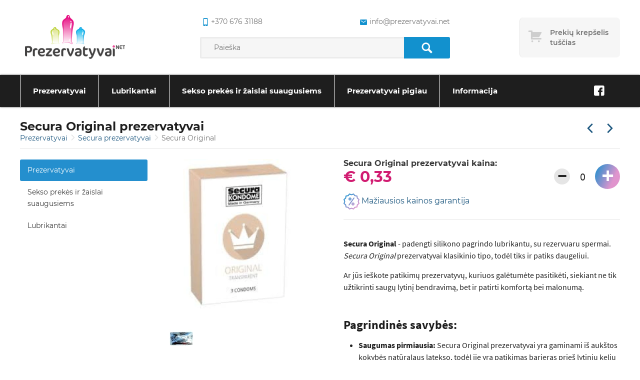

--- FILE ---
content_type: text/html; charset=UTF-8
request_url: https://prezervatyvai.net/prezervatyvai/secura-original
body_size: 59090
content:
<!DOCTYPE html>
<html lang="lt" >
<head>
    <meta charset="UTF-8">
    <meta name="viewport" content="width=device-width, initial-scale=1, maximum-scale=5">

    <title>Secura Original prezervatyvai | Prezervatyvai.net</title>
    <meta name="csrf-token" content="SkNurSpTDtK7XKMwZUi4AfPBgqQRqCMx5G4evYGp">
    <meta name=description content="Prezervatyvas Secura Original ✅ Klasikiniai, standartinio dydžio prezervatyvai. ✅ Pristatymas NEMOKAMAS per 1 d. ✅ ŽEMIAUSIA KAINA!">
    <meta property=og:site_name content="Prezervatyvai.net">
    <meta property=og:price:amount content="0.3300">
    <meta property=og:price:currency content="EUR">
    <meta property=og:type content="product">
    <meta property=og:url content="https://prezervatyvai.net/secura-prezervatyvai/secura-original">
    <meta property=og:title content="Secura Original prezervatyvai | Prezervatyvai.net">
    <meta property=og:see_also content="https://prezervatyvai.net">
    <meta property=og:description content="Prezervatyvas Secura Original ✅ Klasikiniai, standartinio dydžio prezervatyvai. ✅ Pristatymas NEMOKAMAS per 1 d. ✅ ŽEMIAUSIA KAINA!">
    <meta name=twitter:url content="https://prezervatyvai.net/secura-prezervatyvai/secura-original">
    <meta name=twitter:title content="Secura Original prezervatyvai | Prezervatyvai.net">
    <meta name=twitter:description content="Prezervatyvas Secura Original ✅ Klasikiniai, standartinio dydžio prezervatyvai. ✅ Pristatymas NEMOKAMAS per 1 d. ✅ ŽEMIAUSIA KAINA!">
    <meta name=twitter:card content="summary">
    <link rel="canonical" href="https://prezervatyvai.net/secura-prezervatyvai/secura-original"/>
                <link rel="prev" href="https://prezervatyvai.net/secura-prezervatyvai/secura-good-timer"/>
                <link rel="next" href="https://prezervatyvai.net/durex-prezervatyvai/durex-classic-12-vnt"/>
    
    <link rel="apple-touch-icon" sizes="180x180" href="https://prezervatyvai.net/img/favicon/apple-touch-icon.png">
    <link rel="icon" type="image/png" sizes="32x32" href="https://prezervatyvai.net/img/favicon/favicon-32x32.png">
    <link rel="icon" type="image/png" sizes="16x16" href="https://prezervatyvai.net/img/favicon/favicon-16x16.png">
    <link rel="mask-icon" href="https://prezervatyvai.net/img/favicon/safari-pinned-tab.svg" color="#5bbad5">

    <link rel="preload" href="https://prezervatyvai.net/fonts/fontello.woff" as="font" type="font/woff" crossorigin>
    <link rel="preload" href="https://prezervatyvai.net/fonts/fontello.woff2" as="font" type="font/woff2" crossorigin>
    <link rel="preload" href="https://prezervatyvai.net/fonts/fontello.ttf" as="font" type="font/ttf" crossorigin>

    <meta name="msapplication-TileColor" content="#00a300">
    <meta name="theme-color" content="#ffffff">

            <link rel="stylesheet" defer type="text/css" href="https://prezervatyvai.net/css/frontend/style.css?id=6a9cea518dd01460d222">
        <link rel="stylesheet" defer type="text/css" href="https://prezervatyvai.net/css/frontend/vendors.css?id=351f8c3d1f2a01babc5f">
        <script type="text/javascript" src="https://prezervatyvai.net/js/frontend/critical.js?id=2e98c3be8fe364041dbd"></script>
    
        <script type="application/ld+json">
        {
            "@context": "https://schema.org/",
            "@type": "Product",
            "name": "Secura Original prezervatyvai",
                        "image": [
                "https://prezervatyvai.net/storage/products/img/Secura-Original-11485-1.jpg",
                            "https://prezervatyvai.net/storage/products/prezervatyvai/SECURA/20220721_143944.jpg"
                        ],


                "description": "Secura Original - padengti silikono pagrindo lubrikantu, su rezervuaru spermai. Secura Original prezervatyvai klasikinio tipo, todėl tiks ir patiks daugeliui.Ar jūs ie&amp;scaron;kote patikimų prezervatyvų, kuriuos galėtumėte pasitikėti, siekiant ne tik užtikrinti saugų lytinį bendravimą, bet ir patirti komfortą bei malonumą.Pagrindinės savybės:Saugumas pirmiausia: Secura Original prezervatyvai yra gaminami i&amp;scaron; auk&amp;scaron;tos kokybės natūralaus latekso, todėl jie yra patikimas barjeras prie&amp;scaron; lytiniu keliu plintančias infekcijas ir neplanuotą nė&amp;scaron;tumą.Natūralus jausmas: prezervatyvai yra ploni, suteikiantys natūralumo pojūtį abiem partneriams. Tai leis jums patirti intymią akimirką, neprarandant saugumo.Standartinis dydis: tobulas jums tinkantis dizainas ir dydis, kad jūsų patirtis būtų kuo patogesnė ir malonesnė.Neutralus kvapas: Secura Original prezervatyvai neturi nemalonaus kvapo, kuris gali trukdyti jūsų intymioms akimirkoms.Kodėl Secura Original Prezervatyvai bus Jūsų geriausias pasirinkimas?Secura Original prezervatyvai yra sukurti siekiant užtikrinti ne tik jūsų fizinį saugumą bet ir emocinį komfortą. Tai yra patikimas ir kokybi&amp;scaron;kas pasirinkimas, pasitvirtinęs tarp vartotojų dėl savo efektyvumo ir patogumo.",
            "sku": "764656355776",
                            "offers": {
            "@type": "Offer",
            "url": "https://prezervatyvai.net/secura-prezervatyvai/secura-original",
                "priceCurrency": "EUR",
                "price": "0.33",
                "availability": "https://schema.org/InStock"
            }
        }



    </script>

    <!-- Google tag (gtag.js) -->
<script async src="https://www.googletagmanager.com/gtag/js?id=G-QSDZ0D17JZ"></script>
<script>
  window.dataLayer = window.dataLayer || [];
  function gtag(){dataLayer.push(arguments);}
  gtag('js', new Date());

  gtag('config', 'G-QSDZ0D17JZ');
</script>
</head>
<body class="single-product">
<div class="overlay"></div>

<header class="header">
    <div class="wrapper wrapper--header">
        <div class="content header-top">
            <div class="header-top__element header-top__element--logo">
                <a class="logo"
                   href="https://prezervatyvai.net"
                   aria-label="Pagrindinis puslapis">
                    <img alt="Prezervatyvai" src="https://prezervatyvai.net/img/logo.png" height="100" width="220">
                </a>
            </div>
            <div class="header-top__element header-top__element--search">
                <div class="header-top__contacts">
                    <a href="tel:+370 676 31188"
                       class="phone"
                       rel="nofollow"
                       aria-label="common.lab_aria_phone">
                        <i class="icon-mobile"></i>+370 676 31188
                    </a>
                    <a href="mailto:info@prezervatyvai.net"
                       class="email"
                       rel="nofollow"
                       aria-label="common.lab_aria_email">
                        <i class="icon-android-mail"></i>info@prezervatyvai.net
                    </a>
                </div>
                <form class="header-top__search" action="https://prezervatyvai.net/search" method="GET">
                    <input type="text"
                           placeholder="Paieška"
                           name="s"
                           value="">
                    <button type="submit" aria-label="Paieška">
                        <i class="icon-search"></i>
                    </button>
                </form>
            </div>
            <div class="header-top__element header-top__element--cart">
                <a id="cart"
      data-href="https://prezervatyvai.net/cart"
   class="cart cart--empty"
   >
    <div class="cart-icon"></div>
    <div class="cart-content">
        <div class="cart-text" data-empty="Prekių krepšelis tuščias">
            <span>Prekių krepšelis tuščias</span>
        </div>
        <div class="cart-total">
            <span>Viso</span>
            € 0,00
        </div>
    </div>
</a>
<div class="cart-products">
    <div class="cart-product__content">
            </div>
    <a href="https://prezervatyvai.net/cart"
       class="btn btn-primary btn-block"
       aria-label="Prekių krepšelio puslapis">
        Eiti į krepšelį
    </a>
</div>
            </div>
        </div>
    </div>
    <nav class="" tabindex="0">
        <div class="wrapper wrapper--header">
            <ul class="navigation scroll-indicator">
                                    <li class="has-submenu submenu-items-32 ">
    <a href="https://prezervatyvai.net/prezervatyvai" tabindex="1">
        Prezervatyvai
    </a>
            <span class="expand"></span>
        <ul class="sub-menu">
                            <li class=" submenu-items-0 ">
    <a href="https://prezervatyvai.net/durex-prezervatyvai" tabindex="1">
        Durex prezervatyvai
    </a>
    </li>                            <li class=" submenu-items-0 ">
    <a href="https://prezervatyvai.net/skyn-prezervatyvai" tabindex="1">
        SKYN prezervatyvai
    </a>
    </li>                            <li class=" submenu-items-0 ">
    <a href="https://prezervatyvai.net/pasante-prezervatyvai" tabindex="1">
        Pasante prezervatyvai
    </a>
    </li>                            <li class=" submenu-items-0 ">
    <a href="https://prezervatyvai.net/lifestyles-prezervatyvai" tabindex="1">
        Lifestyles prezervatyvai
    </a>
    </li>                            <li class=" submenu-items-0 ">
    <a href="https://prezervatyvai.net/skins-prezervatyvai" tabindex="1">
        Skins prezervatyvai
    </a>
    </li>                            <li class=" submenu-items-0 ">
    <a href="https://prezervatyvai.net/exs-prezervatyvai" tabindex="1">
        EXS prezervatyvai
    </a>
    </li>                            <li class=" submenu-items-0 ">
    <a href="https://prezervatyvai.net/vitalis-prezervatyvai" tabindex="1">
        Vitalis prezervatyvai
    </a>
    </li>                            <li class=" submenu-items-0 ">
    <a href="https://prezervatyvai.net/my-size-pro-prezervatyvai" tabindex="1">
        MY.SIZE PRO prezervatyvai
    </a>
    </li>                            <li class=" submenu-items-0 ">
    <a href="https://prezervatyvai.net/one-touch-prezervatyvai" tabindex="1">
        ONE Touch prezervatyvai
    </a>
    </li>                            <li class=" submenu-items-0 ">
    <a href="https://prezervatyvai.net/lelo-prezervatyvai" tabindex="1">
        Lelo HEX prezervatyvai
    </a>
    </li>                            <li class=" submenu-items-0 ">
    <a href="https://prezervatyvai.net/london-prezervatyvai" tabindex="1">
        London prezervatyvai
    </a>
    </li>                            <li class=" submenu-items-0 ">
    <a href="https://prezervatyvai.net/billy-boy-prezervatyvai" tabindex="1">
        Billy Boy prezervatyvai
    </a>
    </li>                            <li class=" submenu-items-0 ">
    <a href="https://prezervatyvai.net/on-prezervatyvai" tabindex="1">
        ON prezervatyvai
    </a>
    </li>                            <li class=" submenu-items-0 ">
    <a href="https://prezervatyvai.net/egzo-prezervatyvai" tabindex="1">
        Egzo prezervatyvai
    </a>
    </li>                            <li class=" submenu-items-0 ">
    <a href="https://prezervatyvai.net/glyde-prezervatyvai" tabindex="1">
        Glyde prezervatyvai
    </a>
    </li>                            <li class=" submenu-items-0 ">
    <a href="https://prezervatyvai.net/secura-prezervatyvai" tabindex="1">
        Secura prezervatyvai
    </a>
    </li>                            <li class=" submenu-items-0 ">
    <a href="https://prezervatyvai.net/one-prezervatyvai" tabindex="1">
        ONE prezervatyvai
    </a>
    </li>                            <li class=" submenu-items-0 ">
    <a href="https://prezervatyvai.net/sico-prezervatyvai" tabindex="1">
        Sico prezervatyvai
    </a>
    </li>                            <li class=" submenu-items-0 ">
    <a href="https://prezervatyvai.net/pigus-prezervatyvai" tabindex="1">
        Pigūs prezervatyvai
    </a>
    </li>                            <li class=" submenu-items-0 ">
    <a href="https://prezervatyvai.net/prezervatyvu-rinkiniai" tabindex="1">
        Prezervatyvų rinkiniai
    </a>
    </li>                            <li class=" submenu-items-0 ">
    <a href="https://prezervatyvai.net/prezervatyvai-belatekso" tabindex="1">
        Prezervatyvai be latekso
    </a>
    </li>                            <li class=" submenu-items-0 ">
    <a href="https://prezervatyvai.net/moteriski-prezervatyvai" tabindex="1">
        Moteriški prezervatyvai
    </a>
    </li>                            <li class=" submenu-items-0 ">
    <a href="https://prezervatyvai.net/svieciantys-prezervatyvai" tabindex="1">
        Šviečiantys prezervatyvai
    </a>
    </li>                            <li class=" submenu-items-0 ">
    <a href="https://prezervatyvai.net/saldantys-prezervatyvai" tabindex="1">
        Šaldantys prezervatyvai
    </a>
    </li>                            <li class=" submenu-items-0 ">
    <a href="https://prezervatyvai.net/mazi-prezervatyvai" tabindex="1">
        Maži prezervatyvai
    </a>
    </li>                            <li class=" submenu-items-0 ">
    <a href="https://prezervatyvai.net/didesni-prezervatyvai" tabindex="1">
        Didesni prezervatyvai
    </a>
    </li>                            <li class=" submenu-items-0 ">
    <a href="https://prezervatyvai.net/analiniai-prezervatyvai" tabindex="1">
        Analiniai prezervatyvai
    </a>
    </li>                            <li class=" submenu-items-0 ">
    <a href="https://prezervatyvai.net/prezervatyvu-dezutes" tabindex="1">
        Prezervatyvų dėžutės
    </a>
    </li>                            <li class=" submenu-items-0 ">
    <a href="https://prezervatyvai.net/ploni-prezervatyvai" tabindex="1">
        Ploniausi prezervatyvai
    </a>
    </li>                            <li class=" submenu-items-0 ">
    <a href="https://prezervatyvai.net/stimuliuojantys-prezervatyvai" tabindex="1">
        Stimuliuojantys prezervatyvai su taškeliais, ranteliais ir spygliukais
    </a>
    </li>                            <li class=" submenu-items-0 ">
    <a href="https://prezervatyvai.net/uzdelsiantys-prezervatyvai-su-anestetiku" tabindex="1">
        Uždelsiantys prezervatyvai su anestetiku
    </a>
    </li>                            <li class=" submenu-items-0 ">
    <a href="https://prezervatyvai.net/prezervatyvai-su-skoniu" tabindex="1">
        Prezervatyvai su skoniu, oraliniam seksui
    </a>
    </li>                    </ul>
    </li>                                    <li class="has-submenu submenu-items-21 ">
    <a href="https://prezervatyvai.net/lubrikantai" tabindex="1">
        Lubrikantai
    </a>
            <span class="expand"></span>
        <ul class="sub-menu">
                            <li class=" submenu-items-0 ">
    <a href="https://prezervatyvai.net/vaginaliniai-lubrikantai" tabindex="1">
        Vaginaliniai lubrikantai
    </a>
    </li>                            <li class=" submenu-items-0 ">
    <a href="https://prezervatyvai.net/analiniai-lubrikantai" tabindex="1">
        Analiniai lubrikantai
    </a>
    </li>                            <li class=" submenu-items-0 ">
    <a href="https://prezervatyvai.net/oraliniai-lubrikantai" tabindex="1">
        Oraliniai lubrikantai
    </a>
    </li>                            <li class=" submenu-items-0 ">
    <a href="https://prezervatyvai.net/vandens-pagrindo-lubrikantai" tabindex="1">
        Vandens pagrindo lubrikantai
    </a>
    </li>                            <li class=" submenu-items-0 ">
    <a href="https://prezervatyvai.net/silikoniniai-lubrikantai" tabindex="1">
        Silikoniniai lubrikantai
    </a>
    </li>                            <li class=" submenu-items-0 ">
    <a href="https://prezervatyvai.net/durex-lubrikantai" tabindex="1">
        Durex lubrikantai
    </a>
    </li>                            <li class=" submenu-items-0 ">
    <a href="https://prezervatyvai.net/pjur-lubrikantai" tabindex="1">
        Pjur lubrikantai
    </a>
    </li>                            <li class=" submenu-items-0 ">
    <a href="https://prezervatyvai.net/exs-lubrikantai" tabindex="1">
        EXS lubrikantai
    </a>
    </li>                            <li class=" submenu-items-0 ">
    <a href="https://prezervatyvai.net/joy-division-aquaglide" tabindex="1">
        Aquaglide lubrikantai
    </a>
    </li>                            <li class=" submenu-items-0 ">
    <a href="https://prezervatyvai.net/skyn-lubrikantai" tabindex="1">
        SKYN lubrikantai
    </a>
    </li>                            <li class=" submenu-items-0 ">
    <a href="https://prezervatyvai.net/swede-lubrikantai" tabindex="1">
        Swede lubrikantai
    </a>
    </li>                            <li class=" submenu-items-0 ">
    <a href="https://prezervatyvai.net/id-lubrikantai" tabindex="1">
        ID lubrikantai
    </a>
    </li>                            <li class=" submenu-items-0 ">
    <a href="https://prezervatyvai.net/megineliai" tabindex="1">
        Lubrikantų mėginėliai
    </a>
    </li>                            <li class=" submenu-items-0 ">
    <a href="https://prezervatyvai.net/naturalus-lubrikantai-ekologiski" tabindex="1">
        Natūralūs lubrikantai (ekologiški)
    </a>
    </li>                            <li class=" submenu-items-0 ">
    <a href="https://prezervatyvai.net/stimuliuojantys-lubrikantai" tabindex="1">
        Stimuliuojantys lubrikantai
    </a>
    </li>                            <li class=" submenu-items-0 ">
    <a href="https://prezervatyvai.net/lubrikantai-moterims" tabindex="1">
        Lubrikantai moterims
    </a>
    </li>                            <li class=" submenu-items-0 ">
    <a href="https://prezervatyvai.net/lubrikantai-vyrams" tabindex="1">
        Lubrikantai vyrams
    </a>
    </li>                            <li class=" submenu-items-0 ">
    <a href="https://prezervatyvai.net/lubrikantai-nestumo-metu" tabindex="1">
        Lubrikantai nėštumo metu
    </a>
    </li>                            <li class=" submenu-items-0 ">
    <a href="https://prezervatyvai.net/lubrikantai-po-gimdymo" tabindex="1">
        Lubrikantai po gimdymo
    </a>
    </li>                            <li class=" submenu-items-0 ">
    <a href="https://prezervatyvai.net/lubrikantai-menopauzes-metu" tabindex="1">
        Lubrikantai menopauzės metu
    </a>
    </li>                            <li class=" submenu-items-0 ">
    <a href="https://prezervatyvai.net/lubrikantai-pastojimui-vaisingumui-planuojant-nestuma" tabindex="1">
        Lubrikantai pastojimui, vaisingumui, planuojant nėštumą
    </a>
    </li>                    </ul>
    </li>                                    <li class="has-submenu submenu-items-21 ">
    <a href="https://prezervatyvai.net/sekso-prekes" tabindex="1">
        Sekso prekės ir žaislai suaugusiems
    </a>
            <span class="expand"></span>
        <ul class="sub-menu">
                            <li class=" submenu-items-0 ">
    <a href="https://prezervatyvai.net/prieslaikine-ejakuliacija" tabindex="1">
        Priemonės priešlaikinei ejakuliacijai, sutrikimams
    </a>
    </li>                            <li class=" submenu-items-0 ">
    <a href="https://prezervatyvai.net/erekcijai-stiprinti" tabindex="1">
        Erekcijai stiprinti ir potencijai gerinti
    </a>
    </li>                            <li class=" submenu-items-0 ">
    <a href="https://prezervatyvai.net/masturbatoriai" tabindex="1">
        Masturbatoriai vyrams
    </a>
    </li>                            <li class=" submenu-items-0 ">
    <a href="https://prezervatyvai.net/vaginaliniai-kamuoliukai" tabindex="1">
        Kėgelio vaginaliniai kamuoliukai
    </a>
    </li>                            <li class=" submenu-items-0 ">
    <a href="https://prezervatyvai.net/erotiniu-prekiu-rinkiniai" tabindex="1">
        Sekso prekių rinkiniai
    </a>
    </li>                            <li class=" submenu-items-0 ">
    <a href="https://prezervatyvai.net/vibratoriai" tabindex="1">
        Vibratoriai
    </a>
    </li>                            <li class=" submenu-items-0 ">
    <a href="https://prezervatyvai.net/dildo" tabindex="1">
        Dildo, falo imitatoriai
    </a>
    </li>                            <li class=" submenu-items-0 ">
    <a href="https://prezervatyvai.net/stimuliuojantys-kremai" tabindex="1">
        Stimuliuojantys geliai
    </a>
    </li>                            <li class=" submenu-items-0 ">
    <a href="https://prezervatyvai.net/afrodiziakai" tabindex="1">
        Afrodiziakai
    </a>
    </li>                            <li class=" submenu-items-0 ">
    <a href="https://prezervatyvai.net/penio-ziedai" tabindex="1">
        Penio žiedai
    </a>
    </li>                            <li class=" submenu-items-0 ">
    <a href="https://prezervatyvai.net/penio-movos" tabindex="1">
        Penio movos
    </a>
    </li>                            <li class=" submenu-items-0 ">
    <a href="https://prezervatyvai.net/ivairios" tabindex="1">
        Įvairios prekės
    </a>
    </li>                            <li class=" submenu-items-0 ">
    <a href="https://prezervatyvai.net/varpos-didinimas" tabindex="1">
        Varpos didinimas: ilginimas ir storinimas
    </a>
    </li>                            <li class=" submenu-items-0 ">
    <a href="https://prezervatyvai.net/strap-on" tabindex="1">
        Strap-On
    </a>
    </li>                            <li class=" submenu-items-0 ">
    <a href="https://prezervatyvai.net/analiniai-zaislai" tabindex="1">
        Analiniai kaiščiai, žaislai
    </a>
    </li>                            <li class=" submenu-items-0 ">
    <a href="https://prezervatyvai.net/bdsm-ir-fetisho-prekes" tabindex="1">
        BDSM prekės, reikmenys fetišui
    </a>
    </li>                            <li class=" submenu-items-0 ">
    <a href="https://prezervatyvai.net/masazo-priemones" tabindex="1">
        Masažo priemonės
    </a>
    </li>                            <li class=" submenu-items-0 ">
    <a href="https://prezervatyvai.net/nestumo-testai" tabindex="1">
        Nėštumo testai
    </a>
    </li>                            <li class=" submenu-items-0 ">
    <a href="https://prezervatyvai.net/feromonai" tabindex="1">
        Feromonai - kvepalai
    </a>
    </li>                            <li class=" submenu-items-0 ">
    <a href="https://prezervatyvai.net/seksualus-apatiniai-rubai" tabindex="1">
        Seksualūs apatiniai moterims
    </a>
    </li>                            <li class=" submenu-items-0 ">
    <a href="https://prezervatyvai.net/intymi-higiena" tabindex="1">
        Intymi higiena
    </a>
    </li>                    </ul>
    </li>                                    <li class=" submenu-items-0 ">
    <a href="https://prezervatyvai.net/akcijos" tabindex="1">
        Prezervatyvai pigiau
    </a>
    </li>                                    <li class="has-submenu submenu-items-5 narrow-submenu">
    <a href="#" tabindex="1">
        Informacija
    </a>
            <span class="expand"></span>
        <ul class="sub-menu">
                            <li class=" submenu-items-0 ">
    <a href="https://prezervatyvai.net/pristatymas" tabindex="1">
        Pristatymas
    </a>
    </li>                            <li class=" submenu-items-0 ">
    <a href="https://prezervatyvai.net/taisykles" tabindex="1">
        Taisyklės
    </a>
    </li>                            <li class=" submenu-items-0 ">
    <a href="https://prezervatyvai.net/pagalba-duk" tabindex="1">
        Pagalba DUK
    </a>
    </li>                            <li class=" submenu-items-0 ">
    <a href="https://prezervatyvai.net/kaip-issirinkti-tinkama-prezervatyva" tabindex="1">
        Prezervatyvų dydžiai: kaip pasirinkti kokybišką ir Jums tinkamą?
    </a>
    </li>                            <li class=" submenu-items-0 ">
    <a href="https://prezervatyvai.net/kontaktai" tabindex="1">
        Kontaktai
    </a>
    </li>                    </ul>
    </li>                            </ul>
                            <ul class="social">
                                                                        <li>
                                <a href="https://www.facebook.com/prezervatyvai.net"
                                   target="_blank"
                                   title="Facebook"
                                   rel="nofollow"
                                   aria-label="Facebook">
                                    <div class="circle"><i class="icon-facebook"></i></div>
                                </a>
                            </li>
                                                            </ul>
                    </div>
    </nav>
    <div class="close"></div>
</header>
    <section>
        <div class="wrapper wrapper--title">
            <div>
                <h1 class="title">
                    Secura Original prezervatyvai
                </h1>
                                    <ul class="breadcrumbs">
                    <li>
                                    <a href="https://prezervatyvai.net/prezervatyvai">
                        Prezervatyvai
                    </a>
                            </li>
                    <li>
                                    <a href="https://prezervatyvai.net/secura-prezervatyvai">
                        Secura prezervatyvai
                    </a>
                            </li>
                    <li>
                                    Secura Original
                            </li>
            </ul>
                            </div>
            <ul class="elements">
                <li>
                                            <a class="arrow arrow--left"
                           href="https://prezervatyvai.net/secura-prezervatyvai/secura-good-timer"
                           aria-label="Praėjusi prekė"></a>
                                    </li>
                <li>
                                            <a class="arrow arrow--right"
                           href="https://prezervatyvai.net/durex-prezervatyvai/durex-classic-12-vnt"
                           aria-label="Kita prekė"></a>
                                    </li>
            </ul>
        </div>
        <div class="wrapper">
            <aside class="single-page">
                <div class="toggle initial"></div>
                <ul class="side-menu">
                                            <li class="active">
                            <a href="https://prezervatyvai.net/prezervatyvai">
                                Prezervatyvai
                            </a>
                        </li>
                                            <li class="">
                            <a href="https://prezervatyvai.net/sekso-prekes">
                                Sekso prekės ir žaislai suaugusiems
                            </a>
                        </li>
                                            <li class="">
                            <a href="https://prezervatyvai.net/lubrikantai">
                                Lubrikantai
                            </a>
                        </li>
                                    </ul>
            </aside>
            <div class="content product-single">
                <div class="content__full-block">
                        <div class="product-single__aside">
        <a        href="https://96763a.picopti.net/storage/products/img/Secura-Original-11485-1.jpg"
   data-lightbox="product-15218"
   data-title="Secura Original"
      class="product-single__image">
    <img
        title="Secura Original"
        alt="Secura Original"
        src="https://96763a.picopti.net/storage/products/img/Secura-Original-11485-1.jpg?w=350"
        width="350"
        height="350"
    />
</a>
    <div class="product-single__small-image-wrapper">
                                                        <a href="https://96763a.picopti.net/storage/products/prezervatyvai/SECURA/20220721_143944.jpg"
                   class="product-single__small-image product-image-15218"
                   data-lightbox="product-15218"
                   data-title="Secura Original prezervatyvas">
                    <img
                        title="Secura Original prezervatyvas"
                        alt="Secura Original prezervatyvas"
                        src="https://96763a.picopti.net/storage/products/prezervatyvai/SECURA/20220721_143944.jpg?w=50&amp;h=50"
                        width="50"
                        height="50"
                    />
                </a>
                        </div>
<div class="product-single__rating">
    <div class="rating-count-container">
        <span class="star-rating stars-no-count">
            <span class="star"></span>
<span class="star"></span>
<span class="star"></span>
<span class="star"></span>
<span class="star"></span>
        </span>
    </div>
            <a href="#comment-form-15218"
           class="btn btn-default btn-xs btn-comment"
           rel="modal:open">
            Įvertinti / komentuoti
        </a>
    </div>
    </div>
    <div class="product-single__content">
        <div class="product-single__price-block">
            <div class="product__price">
                <h2 class="text">
                    Secura Original prezervatyvai kaina:
                </h2>
                € 0,33
                            </div>
            <div class="product__quantity update-cart"
     data-product-id="15218">
            <button type="button" class="dec">&minus;</button>
        <input name="product[15218]"
               type="text"
               placeholder="0"
               value="0">
        <button type="button" class="inc">&plus;</button>
    </div>        </div>
        <a href="#price-dispute-15218" rel="modal:open" class="product-single__price-dispute">
    <img alt="El. paštas"
         data-src="/img/advantage-price.png"
         height="32"
         width="32"
         src="/img/advantage-price.png" />
    Mažiausios kainos garantija
</a>
<form id="price-dispute-15218"
      class="modal modal__comment ajax-form"
      method="post"
      callback="responseText"
      action="https://prezervatyvai.net/product/15218/price-dispute">
    <input type="hidden" name="_token" value="SkNurSpTDtK7XKMwZUi4AfPBgqQRqCMx5G4evYGp">    <div class="content">
    <div class="h1 text-attribute" data-text="Garantuojame mažiausią kainą Lietuvoje!"></div>
    <p class="mt-10 text-attribute" data-text="Jeigu matėte pigiau, užpildykite šią formą ir mes atsiųsime jums pasiūlymą su dar mažesne šios prekės kaina nei jūsu nurodytoje parduotuvėje!"></p>

    <div class="input-group ">
    <label for="field-disputer-name" class="input-label">
        Vardas*
    </label>
    
    <input type="text" class="delivery-input-text form-control"
           id="field-disputer-name"
           name="name"
           placeholder=""
           value="">
    </div>
    <div class="input-group ">
    <label for="field-disputer-email" class="input-label">
        El. paštas*
    </label>
    
    <input type="text" class="delivery-input-text form-control"
           id="field-disputer-email"
           name="email"
           placeholder=""
           value="">
    </div>
    <div class="input-group ">
    <label for="field-cheaper_product_url" class="input-label">Pigesnės prekės nuoroda*</label>
    <textarea id="field-cheaper_product_url"
              class="delivery-input-text form-control"
              autocomplete="off"
              placeholder=""
              name="cheaper_product_url"></textarea>
    </div>
    <br>
    <div class="text-right">
        <button type="submit" class="btn btn-primary">
            Siųsti užklausą
        </button>
    </div>
    </div>
</form>        <hr>
        <div class="product-single__description">
            <p><strong>Secura Original </strong>- padengti silikono pagrindo lubrikantu, su rezervuaru spermai. <em>Secura Original</em> prezervatyvai klasikinio tipo, todėl tiks ir patiks daugeliui.</p>
<p>Ar jūs ie&scaron;kote patikimų prezervatyvų, kuriuos galėtumėte pasitikėti, siekiant ne tik užtikrinti saugų lytinį bendravimą, bet ir patirti komfortą bei malonumą.</p>
<h2>Pagrindinės savybės:</h2>
<ul>
<li>
<p><strong>Saugumas pirmiausia:</strong> Secura Original prezervatyvai yra gaminami i&scaron; auk&scaron;tos kokybės natūralaus latekso, todėl jie yra patikimas barjeras prie&scaron; lytiniu keliu plintančias infekcijas ir neplanuotą nė&scaron;tumą.</p>
</li>
<li>
<p><strong>Natūralus jausmas:</strong> prezervatyvai yra ploni, suteikiantys natūralumo pojūtį abiem partneriams. Tai leis jums patirti intymią akimirką, neprarandant saugumo.</p>
</li>
<li>
<p><strong>Standartinis dydis:</strong> tobulas jums tinkantis dizainas ir dydis, kad jūsų patirtis būtų kuo patogesnė ir malonesnė.</p>
</li>
<li>
<p><strong>Neutralus kvapas:</strong> Secura Original prezervatyvai neturi nemalonaus kvapo, kuris gali trukdyti jūsų intymioms akimirkoms.</p>
</li>
</ul>
<p><strong>Kodėl Secura Original Prezervatyvai bus Jūsų geriausias pasirinkimas?</strong></p>
<p>Secura Original prezervatyvai yra sukurti siekiant užtikrinti ne tik jūsų fizinį saugumą bet ir emocinį komfortą. Tai yra patikimas ir kokybi&scaron;kas pasirinkimas, pasitvirtinęs tarp vartotojų dėl savo efektyvumo ir patogumo.</p>
        </div>
    </div>
                </div>
                                                <h2>Specifikacija</h2>
        <hr>
        <div class="content__full-block">
            <div class="content__half">
            <table class="table table--condensed table--stripped table--horizontal ">
                <tbody>
                                    <tr>
                        <th>
                            Pagaminta iš (Material):
                        </th>
                        <td>
                                                                                                <span class="comma">Latekso</span>
                                                                                    </td>
                    </tr>
                                    <tr>
                        <th>
                            Ilgis (mm):
                        </th>
                        <td>
                                                                                                <span class="comma">180</span>
                                                                                    </td>
                    </tr>
                                    <tr>
                        <th>
                            Plotis (mm):
                        </th>
                        <td>
                                                                                                <span class="comma">52</span>
                                                                                    </td>
                    </tr>
                                    <tr>
                        <th>
                            Sienelės storis (mm):
                        </th>
                        <td>
                                                                                                <span class="comma">0,07</span>
                                                                                    </td>
                    </tr>
                                    <tr>
                        <th>
                            Prekės ženklas:
                        </th>
                        <td>
                                                                                                <a class="comma" href="https://prezervatyvai.net/secura">
                                        Secura gamintojo prekės
                                    </a>
                                                                                    </td>
                    </tr>
                                </tbody>
            </table>
        </div>
            <div class="content__half">
            <table class="table table--condensed table--stripped table--horizontal ">
                <tbody>
                                    <tr>
                        <th>
                            Parduodama:
                        </th>
                        <td>
                                                                                                <span class="comma">Vienetais</span>
                                                                                    </td>
                    </tr>
                                    <tr>
                        <th>
                            Sertifikatai:
                        </th>
                        <td>
                                                                                                <span class="comma">CE 0197; ISO 4074</span>
                                                                                    </td>
                    </tr>
                                    <tr>
                        <th>
                            Galiojimo laikas:
                        </th>
                        <td>
                                                                                                <span class="comma">1-2 metai</span>
                                                                                    </td>
                    </tr>
                                    <tr>
                        <th>
                            Gamintojas:
                        </th>
                        <td>
                                                                                                <span class="comma">CPR GmbH Vokietija</span>
                                                                                    </td>
                    </tr>
                                </tbody>
            </table>
        </div>
    </div>
                                            <h2 id="product-comments">"Secura Original prezervatyvai" atsiliepimai ir įvertinimai</h2>
    <hr>
    <div id="product-comments-15218" class="product__comments">
            <div class="product__no-comments">
            Atsiliepimų nėra
        </div>
        
            <a href="#comment-form-15218" rel="modal:open">
            Įvertinti / komentuoti
        </a>
    </div>
<form id="comment-form-15218"
      data-id="15218"
      class="modal modal__comment ajax-form"
      method="post"
      callback="commentAdded"
      action="https://prezervatyvai.net/product/15218/comment">
    <input type="hidden" name="_token" value="SkNurSpTDtK7XKMwZUi4AfPBgqQRqCMx5G4evYGp">    <div class="input-group">
        <label class="input-label">Įvertinimas</label>
        <div class="star-rating">
            <input id="comment-rating-5" type="radio" class="form-control" name="rating" value="5" checked>
            <label for="comment-rating-5">
                <span class="star"></span>
            </label>

            <input id="comment-rating-4" type="radio" class="form-control" name="rating" value="4">
            <label for="comment-rating-4">
                <span class="star"></span>
            </label>

            <input id="comment-rating-3" type="radio" class="form-control" name="rating" value="3">
            <label for="comment-rating-3">
                <span class="star"></span>
            </label>

            <input id="comment-rating-2" type="radio" class="form-control" name="rating" value="2">
            <label for="comment-rating-2">
                <span class="star"></span>
            </label>

            <input id="comment-rating-1" type="radio" class="form-control" name="rating" value="1">
            <label for="comment-rating-1">
                <span class="star"></span>
            </label>
        </div>
    </div>

    <div class="input-group ">
    <label for="field-name" class="input-label">
        Vardas*
    </label>
    
    <input type="text" class="delivery-input-text form-control"
           id="field-name"
           name="name"
           placeholder=""
           value="">
    </div>
    <div class="input-group ">
    <label for="field-email" class="input-label">
        El. paštas
    </label>
    
    <input type="text" class="delivery-input-text form-control"
           id="field-email"
           name="email"
           placeholder="Nebus rodomas"
           value="">
    </div>
    <div class="input-group ">
    <label for="field-comment" class="input-label">Komentaras</label>
    <textarea id="field-comment"
              class="delivery-input-text form-control"
              autocomplete="off"
              placeholder="Nėra privalomas"
              name="comment"></textarea>
    </div>
    <br>
    <div class="text-right">
        <button type="submit" href="https://prez.test/payment" class="btn btn-primary">
            Patvirtinti
        </button>
    </div>
</form>                <h2>Pristatymas</h2>
<hr>
<div class="content__full-block">
            <div class="content__half">
            <p>
                Visos prеkės siunčiamos konfidencialioje kartoninėje dėžutėje. Taip siunčiant prekės
                turinys
                apsaugomas nuo pažeidimų ir užtikrinamas kliento konfidencialumas. Prekės į siuntų
                terminalus (paštomatus), pašto skyrių ar kurjeriu į namus pristatomos per 1–2 darbo
                dienas.
            </p>
        </div>
        <div class="content__half">
            <img alt="Nemokamas pristatymas"
                 data-src="https://prezervatyvai.net/img/advantage-delivery.png"
                 width="64"
                 height="64"
            >
            <div class="delivery-text">
                <h3>Nemokamas pristatymas</h3>
                <h4>Perkant nuo € 20,00</h4>
            </div>
        </div>
    </div>
            </div>
        </div>
        <div class="wrapper wrapper--aside-offset wrapper--column">
            <div class="content">
                <h2 class="title">
                    Panašios prekės
                </h2>
                <hr>
            </div>
            <div class="content content--products">
                    <div id="product-listing-15206"
     class="product product--listing  ">
    <div class="product__container">
        <div class="product__image">
            <a href="https://prezervatyvai.net/secura-prezervatyvai/secura-49mm" onclick='productClicked(15206, [])'>
                <img
                    title="Secura 49 mm"
                    alt="Secura 49 mm"
                    data-src="https://96763a.picopti.net/storage/products/img/Secura-49mm-11490-1.jpg?w=300"
                />
            </a>
            <div class="product__rating star-rating stars-no-count">
                <span class="star"></span>
<span class="star"></span>
<span class="star"></span>
<span class="star"></span>
<span class="star"></span>
                            </div>
        </div>
        <div class="product__content">
            <div class="product__title">
                <a href="https://prezervatyvai.net/secura-prezervatyvai/secura-49mm" onclick='productClicked(15206, [])'>
                                            Secura 49mm <span>prezervatyvai</span>
                                    </a>
            </div>
            <div class="product__price">
                                € 0,33
                            </div>
                            <div class="product__quantity update-cart"
     data-product-id="15206">
            <span class="sold">
            Išparduota
        </span>
    </div>                    </div>
    </div>
    <div class="product__summary">
        Secura 49 mm - specialios priglundančios formos, siauresni ir trumpesni prezervatyvai. Padengti silikono pagrindo lubrikantu. Su rezervuaru ...
    </div>
</div>
                    <div id="product-listing-15940"
     class="product product--listing  ">
    <div class="product__container">
        <div class="product__image">
            <a href="https://prezervatyvai.net/secura-prezervatyvai/secura-el-toro" onclick='productClicked(15940, [])'>
                <img
                    title="Secura El Toro"
                    alt="Secura El Toro"
                    data-src="https://96763a.picopti.net/storage/products/prezervatyvai/kondomotheke_secura_eltoro_100_201806.png?w=300"
                />
            </a>
            <div class="product__rating star-rating stars-no-count">
                <span class="star"></span>
<span class="star"></span>
<span class="star"></span>
<span class="star"></span>
<span class="star"></span>
                            </div>
        </div>
        <div class="product__content">
            <div class="product__title">
                <a href="https://prezervatyvai.net/secura-prezervatyvai/secura-el-toro" onclick='productClicked(15940, [])'>
                                            Secura El Toro <span>prezervatyvai</span>
                                    </a>
            </div>
            <div class="product__price">
                                € 0,49
                            </div>
                            <div class="product__quantity update-cart"
     data-product-id="15940">
            <span class="sold">
            Išparduota
        </span>
    </div>                    </div>
    </div>
    <div class="product__summary">
        Secura El Toro - prezervatyvai su integruotu penio žiedu. &Scaron;ie prezervatyvai suteikia ne tik puikią apsaugą, bet ir prailgina lytinį a...
    </div>
</div>
                    <div id="product-listing-16798"
     class="product product--listing  ">
    <div class="product__container">
        <div class="product__image">
            <a href="https://prezervatyvai.net/secura-prezervatyvai/secura-extra-large" onclick='productClicked(16798, [])'>
                <img
                    title="Secura Extra Large"
                    alt="Secura Extra Large"
                    data-src="https://96763a.picopti.net/storage/products/prezervatyvai/SECURA/04165680000_nor_a.jpg?w=300"
                />
            </a>
            <div class="product__rating star-rating stars-no-count">
                <span class="star"></span>
<span class="star"></span>
<span class="star"></span>
<span class="star"></span>
<span class="star"></span>
                            </div>
        </div>
        <div class="product__content">
            <div class="product__title">
                <a href="https://prezervatyvai.net/secura-prezervatyvai/secura-extra-large" onclick='productClicked(16798, [])'>
                                            Secura Extra Large <span>prezervatyvai</span>
                                    </a>
            </div>
            <div class="product__price">
                                € 0,39
                            </div>
                            <div class="product__quantity update-cart"
     data-product-id="16798">
            <button type="button" class="dec">&minus;</button>
        <input name="product[16798]"
               type="text"
               placeholder="0"
               value="0">
        <button type="button" class="inc">&plus;</button>
    </div>                    </div>
    </div>
    <div class="product__summary">
        Secura Extra Large -&nbsp;didesnio dydžio prezervatyvai.
Jeigu esate vienas i&scaron; tų, kurie siekia ne tik apsaugoti save, bet ir pasirūp...
    </div>
</div>
            </div>
        </div>
    </section>
<footer class="footer">
            <div class="wrapper wrapper--footer">
            <ul class="links links--logo">
                <li>
                    <div class="logo">
                        <img alt="Prezervatyvai" data-src="https://prezervatyvai.net/img/logo.png" height="220"
                             width="100">
                    </div>
                </li>
            </ul>
                                                <ul class="links">
                        <li class="title no-link">
                            Asortimente
                        </li>
                                                    <li>
                                <a href="https://prezervatyvai.net/"
                                   
                                >
                                    Prezervatyvai
                                </a>
                            </li>
                                                    <li>
                                <a href="https://prezervatyvai.net/lubrikantai"
                                   
                                >
                                    Lubrikantai
                                </a>
                            </li>
                                                    <li>
                                <a href="https://prezervatyvai.net/sekso-prekes"
                                   
                                >
                                    Sekso prekės ir žaislai suaugusiems
                                </a>
                            </li>
                                                    <li>
                                <a href="https://prezervatyvai.net/akcijos"
                                   
                                >
                                    Prezervatyvai pigiau su akcija
                                </a>
                            </li>
                                                    <li>
                                <a href=""
                                   
                                >
                                    
                                </a>
                            </li>
                                                    <li>
                                <a href="https://www.google.com/maps/place/Prezervatyvai.net/@54.7130162,25.2878459,17z/data=!4m8!3m7!1s0x46dd951415bb2f9f:0xd4c440b055ad9494!8m2!3d54.7130162!4d25.2878459!9m1!1b1!16s%2Fg%2F11fl3zgt75"
                                   rel=nofollow
                                >
                                    Google atsiliepimai
                                </a>
                            </li>
                                                    <li>
                                <a href="https://prezervatyvai.net/pristatymas"
                                   
                                >
                                    Pristatymas
                                </a>
                            </li>
                                            </ul>
                                                                <ul class="links">
                        <li class="title no-link">
                            Prekiniai ženklai
                        </li>
                                                    <li>
                                <a href="https://prezervatyvai.net/fleshlight"
                                   
                                >
                                    Fleshlight
                                </a>
                            </li>
                                                    <li>
                                <a href="https://prezervatyvai.net/satisfyer"
                                   
                                >
                                    Satisfyer
                                </a>
                            </li>
                                                    <li>
                                <a href="https://prezervatyvai.net/we-vibe"
                                   
                                >
                                    We-Vibe
                                </a>
                            </li>
                                                    <li>
                                <a href="https://prezervatyvai.net/powertabs"
                                   
                                >
                                    POWERtabs
                                </a>
                            </li>
                                                    <li>
                                <a href="https://prezervatyvai.net/exxtreme-power-caps-papildai-vyrams"
                                   
                                >
                                    eXXtreme Power Caps
                                </a>
                            </li>
                                                    <li>
                                <a href="https://prezervatyvai.net/hard-man-papildai-vyrams"
                                   
                                >
                                    Hard Man
                                </a>
                            </li>
                                                    <li>
                                <a href="https://prezervatyvai.net/doc-hammer"
                                   
                                >
                                    Doc Hammer
                                </a>
                            </li>
                                                    <li>
                                <a href="https://prezervatyvai.net/titan-gelis-gold-ir-original"
                                   
                                >
                                    Titan gelis Gold ir Original
                                </a>
                            </li>
                                                    <li>
                                <a href="https://prezervatyvai.net/durex"
                                   
                                >
                                    Durex
                                </a>
                            </li>
                                                    <li>
                                <a href="https://prezervatyvai.net/skyn"
                                   
                                >
                                    SKYN
                                </a>
                            </li>
                                                    <li>
                                <a href="https://prezervatyvai.net/lifestyles"
                                   
                                >
                                    Lifestyles
                                </a>
                            </li>
                                                    <li>
                                <a href="https://prezervatyvai.net/lelo"
                                   
                                >
                                    LELO
                                </a>
                            </li>
                                            </ul>
                                        <ul class="links">
                <li class="title">
                    <a href="https://prezervatyvai.net/blog">
                        Prezervatyvų blogas
                    </a>
                </li>
                                                            <li>
                            <a href="https://prezervatyvai.net/blog/erotinis-masazas-poroms">
                                Erotinis masažas poroms: nuo prisilietimo iki gilesnio artumo
                            </a>
                        </li>
                                            <li>
                            <a href="https://prezervatyvai.net/blog/erotiniai-filmai-intymiam-vakarui">
                                TOP erotiniai filmai intymiam, romantiškam vakarui
                            </a>
                        </li>
                                            <li>
                            <a href="https://prezervatyvai.net/blog/sekso-pozos-ir-ju-itaka-santykiams">
                                Sekso pozos ir jų įtaka santykiams: praktiniai patarimai
                            </a>
                        </li>
                                            <li>
                            <a href="https://prezervatyvai.net/blog/kaip-pasirinkti-vibratoriu">
                                Kaip pasirinkti vibratorių?
                            </a>
                        </li>
                                            <li>
                            <a href="https://prezervatyvai.net/blog/ka-reikia-zinoti-apie-oralini-seksa">
                                Oralinis seksas šiandien: ką reikia žinoti?
                            </a>
                        </li>
                                                </ul>
            <ul class="links">
                <li class="title ">
                                            <a href="https://prezervatyvai.net/kontaktai">
                            Kontaktai
                        </a>
                                    </li>
                <li>
                    <a href="tel:+370 676 31188"
                       class="phone" rel="nofollow">
                        <i class="icon-mobile"></i>+370 676 31188
                    </a>
                </li>
                <li>
                    <a href="mailto:info@prezervatyvai.net"
                       class="email" rel="nofollow">
                        <i class="icon-android-mail"></i>info@prezervatyvai.net
                    </a>
                </li>
                                                                                        <li>
                                <a href="https://www.facebook.com/prezervatyvai.net"
                                   target="_blank"
                                   title="Facebook"
                                   rel="nofollow">
                                    <i class="icon-facebook"></i>Facebook
                                </a>
                            </li>
                                                                            <li>
                    <br>
                    VMVT Atpažinimo numeris
                    <br>
                    270003366
                </li>
            </ul>
        </div>
        <div class="wrapper wrapper--footer">
        <div>
            <div class="h4">
                © 2009-2025 Visos teisės saugomos UAB Deimisa
            </div>
        </div>
        <div class="elements">
            <div class="scroll-top">
                <i class="icon-chevron-up"></i>
            </div>
        </div>
    </div>
</footer>
    <script id="vendorScripts" type="text/javascript" defer src="https://prezervatyvai.net/js/frontend/vendors.js?id=5b948fc92fc8b2c02e0c"></script>
    <script id="appScripts" type="text/javascript" defer src="https://prezervatyvai.net/js/frontend/app.js?id=696e72779b0680790c92"></script>
    <script type="text/javascript">
        
        gEvent('view_item', {"currency":"EUR","value":0.33,"items":[{"item_id":15218,"item_name":"Secura Original","price":0.33,"index":0,"quantity":1,"item_category":"Secura prezervatyvai"}]});
    </script>
</body>
</html>


--- FILE ---
content_type: text/javascript
request_url: https://prezervatyvai.net/js/frontend/app.js?id=696e72779b0680790c92
body_size: 8327
content:
$(document).ready(function(){function t(t,e){$([document.documentElement,document.body]).animate({scrollTop:t.offset().top+e},1e3)}function e(t){var e=$("#coupon-code");$(e).attr("disabled",!0),$.post(s,{coupon:t},function(t){$("#coupon-message").html(t.message),t.success?(n(t),a(t),$(e).val("")):$(".coupon-form .input-group").addClass("input-group--invalid")}).then(function(){$(e).attr("disabled",!1)})}function o(t,e,o){void 0===e&&(e=1),void 0===o&&(o=!0),t.attr("disabled",!0);var i=t.closest(".update-cart"),s={product_id:i.data("product-id"),quantity:e,incdec:o?1:0},d=getItem(s.product_id,{quantity:s.quantity,index:0});if(d){var l={currency:"EUR",value:round(d.price*d.quantity),items:[d]};s.quantity?gEvent("add_to_cart",l):gEvent("remove_from_cart",l)}$.post(c,s,function(t){var e=t.product&&t.product.quantity||0;i.find("input").val(e),n(t),a(t,i.data("product-id")),r(t)}).then(function(){t.attr("disabled",!1)})}function n(t){var e=$("#cart");e&&(e.find(".cart-text").html(t.product_count_words),e.find(".cart-total").html(t.total),t.product_count?(e.removeClass("cart--empty"),e.attr("href",e.data("href"))):(e.addClass("cart--empty"),e.removeAttr("href")))}function a(t,e){var o=$(".wrapper--checkout .content");if(o.length){if(!t.product_count)return o.find("div:not(.checkout__message").remove(),void o.find(".checkout__message").removeClass("hidden");o.find(".c-total").html(t.total),o.find(".c-wo-vat").html(t.total_wo_vat),o.find(".c-vat-total").html(t.total_vat),t.has_discount?(o.find(".t-discount").removeClass("hidden"),o.find(".c-discount-total").html(t.total_discount),o.find(".c-discount-text").html(t.discount_title)):o.find(".t-discount").addClass("hidden")}if(e){var n=$("#cart-product-"+e);n&&(t.product?(n.find(".p-price").html(t.product.price_text),n.find(".p-total").html(t.product.total_text)):n.remove())}}function i(t,e){$productQuantity=$("#product-listing-"+t+" .product__quantity input"),$productQuantity&&$productQuantity.val(e)}function r(t){t.product&&($product_id=t.product.id,$quantity=t.product&&t.product.quantity||0,$cartProductQuantity=$("#cart-product-"+$product_id+" .cart-product__quantity span"),$cartProductQuantity.length?$cartProductQuantity.html($quantity):t.cart_product_html&&$(".cart-product__content").append(t.cart_product_html))}lazyframe($(".youtube-video"),{lazyload:!1});var c="/cart/update",s="/cart/coupon";lightbox.option({resizeDuration:200,wrapAround:!0,albumLabel:"Paveiksliukas %1 iš %2"}),$.ajaxSetup({headers:{"X-CSRF-TOKEN":$('meta[name="csrf-token"]').attr("content")}}),$(".scroll-top").on("click",function(){$("html, body").animate({scrollTop:0},"slow")}),$(".slider--testimonial").slick({infinite:!0,dots:!0,arrows:!1,autoplay:!0,autoplaySpeed:3e3}),$(".slider--main").slick({infinite:!0,dots:!0,arrows:!1,autoplay:!0,autoplaySpeed:3e3}),$(".burger").on("click",function(){$(this).toggleClass("open-menu"),$("body .overlay").toggleClass("on")}),$(".header").find(".burger").on("click",function(){$("body").toggleClass("open-navigation")}),$('[name="carrier"]').on("change",function(){$(".delivery__container").removeClass("active"),$(".delivery__container select").attr("disabled",!0),$("#carrier-"+$(this).val()).addClass("active"),$("#carrier-"+$(this).val()+" select").attr("disabled",!1),$(this).closest(".delivery__container").addClass("is-loading"),$(".delivery__content").html(""),$("#carrier-"+$(this).val()+" .delivery__content").load("/cart/carrier/"+$(this).val(),function(){$(".delivery__container").removeClass("is-loading")})}),$('[name="payment_id"]').on("change",function(){$(".payment-type__container").removeClass("active"),$("#payment-"+$(this).val()).addClass("active"),$(this).closest(".payment-type__container").addClass("is-loading"),$("#payment-"+$(this).val()+" .payment-type-text").html(""),$("#payment-"+$(this).val()+" .payment-type-text").load("/cart/payment/"+$(this).val(),function(){$(".payment-type__container").removeClass("is-loading")})}),$(".update-cart").on("click",".inc, .dec",function(t){t.preventDefault();var e=$(this);if(!$(this).attr("disabled")){o(e,e.hasClass("dec")?-1:1)}}),$(".update-cart").on("blur","input",function(t){t.preventDefault();var e=$(this);$(this).attr("disabled")||o(e,e.val(),!1)}),$("#coupon-code").keyup(function(t){if(13==t.which)return t.preventDefault(),t.stopPropagation(),$(this).val().length>2&&e($(this).val()),!1}),$("#coupon-submit").on("click",function(){e($("#coupon-code").val())}),$("#coupon-code").keyup(function(t){$inputGroup=$(this).closest(".input-group"),$inputGroup.removeClass("input-group--invalid"),$("#coupon-message").html(""),$(this).val().length>2?$inputGroup.next().removeClass("hidden"):$inputGroup.next().addClass("hidden")}),$("#field-order-by").on("change",function(){var t=new URLSearchParams(window.location.search);$(this).val()?t.set("sort",$(this).val()):t.delete("sort"),window.location.search=t.toString()}),$("body").on("click",".remove-cart-product",function(){var t=$(this).data("product-id"),e=$(this).data("quantity"),o={product_id:t,quantity:0},r=getItem(o.product_id,{quantity:e,index:0});if(r){var s={currency:"EUR",value:round(r.price*r.quantity,2),items:[r]};gEvent("remove_from_cart",s)}$.post(c,o,function(e){a(e,t),n(e),i(t,0)})}),$(".product-combination-attribute").on("change",function(){$productId=$(this).val(),$(".combo-option").hide(),$(".combo-option-"+$productId).show(),$imageUrl=$(".product-image-"+$productId).attr("href"),$imageUrl&&$(".product-single__image img").attr("src",$imageUrl)}),$("aside .toggle").on("click",function(){$(this).removeClass("initial"),$(this).parent().toggleClass("show")}),$("aside + .content").on("click",function(){$(this).prev().removeClass("show")}),$("form.ajax-form").on("submit",function(t){t.preventDefault(),$form=$(this);var e=$form.serializeArray(),o={};for(var n in e)o[e[n].name]=e[n].value;$form.find(".input-group").removeClass("input-group--invalid"),$form.find(".input-invalid").remove(),$form.addClass("is-loading"),$.post($form.attr("action"),o).then(function(t){if($form.attr("callback")){var e=window[$form.attr("callback")];"function"==typeof e&&e(t,$form)}$form.removeClass("is-loading"),$form.find("input[type=text]").val(""),$form.find("textarea").val(""),$.modal.close()},function(t){if($form.removeClass("is-loading"),t.responseJSON&&t.responseJSON.errors)for(var e in t.responseJSON.errors)$inputGroup=$form.find("#field-"+e).closest(".input-group"),$inputGroup&&($inputGroup.addClass("input-group--invalid"),t.responseJSON.errors[e]&&t.responseJSON.errors[e].length&&$inputGroup.append($('<span class="input-invalid">'+t.responseJSON.errors[e].join(" ")+"</span>")))})}),$(".scroll-to-comments").on("click",function(e){e.preventDefault(),$commentsBlock=$($(this).attr("href")),$commentsBlock&&t($commentsBlock,-150)});var d=[].slice.call(document.querySelectorAll(".lazy-load-bg")),l=[].slice.call(document.querySelectorAll("img[data-src]"));if("IntersectionObserver"in window){var u=new IntersectionObserver(function(t,e){t.forEach(function(t){t.isIntersecting&&(t.target.style.backgroundImage="url("+t.target.attributes["bg-img"].value+")",u.unobserve(t.target))})});d.forEach(function(t){u.observe(t)});var p=new IntersectionObserver(function(t,e){t.forEach(function(t){t.isIntersecting&&(t.target.src=t.target.attributes["data-src"].value,u.unobserve(t.target))})});l.forEach(function(t){p.observe(t)})}window.commentAdded=function(e,o){e.view&&($commentsBlock=$("#product-comments-"+o.data("id")),$commentsBlock&&($commentsBlock.prepend($(e.view)),$commentsBlock.find("a").remove(),t($commentsBlock,-150)))},window.responseText=function(t,e){t.text&&($successModal=$("#modal-success"),Object.keys($successModal).length?$successModal.html(t.text):$successModal=$("body").append('<div id="modal-success" class="modal modal--success">'+t.text+"</div>"),setTimeout(function(){$("#modal-success").modal("open")},50))},$(".table--centered").each(function(t,e){var o=$(e);o.find("th").each(function(t,e){o.find("tbody tr").each(function(o,n){$(n).find("td").eq(t).attr("data-label",$(e).text())})})}),$(".scroll-indicator").on("scroll",function(t){t.target.scrollTop>0?$(".scroll-indicator").addClass("scrolled"):$(".scroll-indicator").removeClass("scrolled")}),$(".navigation .expand").on("touchend",function(t){t.preventDefault();var e=$(this).next(),o=e.hasClass("show");$(".navigation .show").removeClass("show"),o?(e.removeClass("show"),e.hide()):(e.addClass("show"),e.show())}),$(".toggle-class").on("click",function(){$($(this).data("target")).toggleClass($(this).data("class"))});const m=document.querySelector(".header-top__element--cart"),f=new IntersectionObserver(function(t){for(var e=0;e<t.length;e++)t[e].target&&t[e].target.classList.toggle("is-pinned",t[e].intersectionRatio<1)},{threshold:[1]});m&&f.observe(m)});
